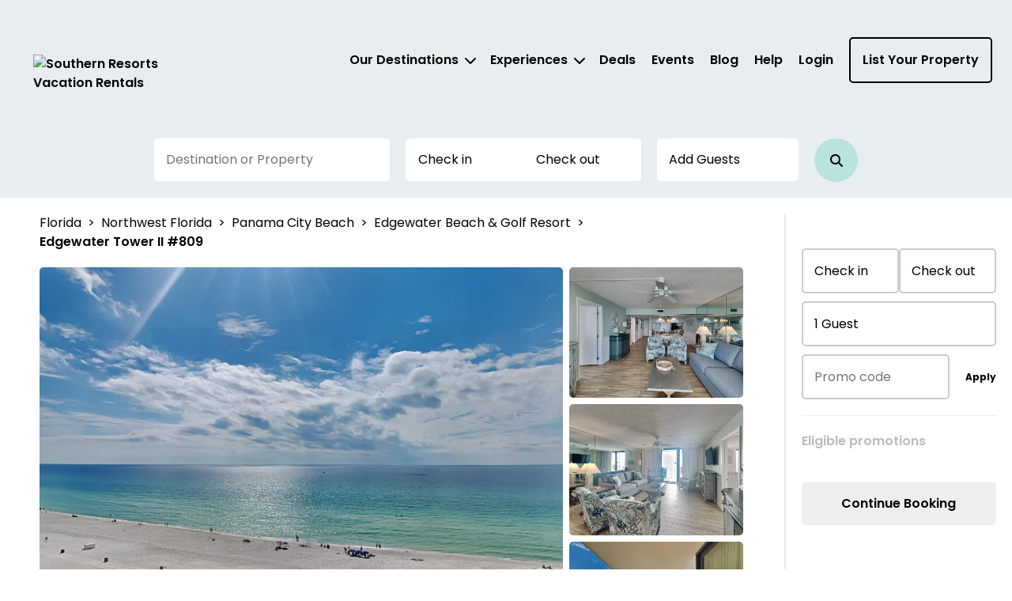

--- FILE ---
content_type: text/css
request_url: https://southernresorts.com/vue/assets/PdpPage.C_51g4Wg.css
body_size: 21720
content:
.VirtualTourModalPdp__virtualTourButton--2m7hsb0e{background:none;border:1px solid #000;border-radius:50px;padding:.6rem 1.5rem;font-weight:400;font-size:1.6rem;line-height:1.5;display:flex;justify-content:center;align-items:center}.VirtualTourModalPdp__virtualTourButton--2m7hsb0e svg{width:3.3rem;height:2.7rem}.VirtualTourModalPdp__modalContainer--2m7hsb0e{height:80vh;width:80vw;padding:4rem 1.5rem 1.5rem}body[data-device-type=mobile] .VirtualTourModalPdp__modalContainer--2m7hsb0e{height:calc(100vh - 40px);width:100%;padding:1.5rem}@media (max-width: 48rem){.VirtualTourModalPdp__modalContainer--2m7hsb0e{height:calc(100vh - 40px);width:100%;padding:1.5rem}}.VirtualTourModalPdp__modalContainer--2m7hsb0e iframe{width:100%;height:100%}.CarouselModal__container--9rw4bjbk{position:fixed;top:0;left:0;width:100vw;height:100vh;background:#000000d9;z-index:var(--popupIndex);display:flex;justify-content:center;align-items:center;overflow-y:auto;overflow-x:hidden}@media (min-width: 48.063rem){body[data-device-type=desktop] .CarouselModal__container--9rw4bjbk{background:#000}}body[data-device-type=mobile] .CarouselModal__container--9rw4bjbk{padding:10.5rem 2rem 2rem;align-items:flex-start}@media (max-width: 48rem){.CarouselModal__container--9rw4bjbk{padding:10.5rem 2rem 2rem;align-items:flex-start}}.CarouselModal__content--9rw4bjbk{background:gray;position:relative;border-radius:5px}@media (min-width: 48.063rem){body[data-device-type=desktop] .CarouselModal__content--9rw4bjbk{margin:3rem auto;max-height:90dvh;border-radius:8px;width:calc(100% - 14rem);max-width:150vmin}}body[data-device-type=mobile] .CarouselModal__content--9rw4bjbk{width:100%}@media (max-width: 48rem){.CarouselModal__content--9rw4bjbk{width:100%}}.CarouselModal__content--9rw4bjbk .CarouselModal__close--9rw4bjbk{font-size:3rem;font-weight:400;position:absolute;top:10px;right:10px;z-index:10;border-radius:50%;height:3rem;width:3rem;display:flex;align-items:center;justify-content:center;color:#fff;background:#000;padding-top:.2rem}.CarouselModal__content--9rw4bjbk .CarouselModal__close--9rw4bjbk:hover{text-decoration:none;color:#fff}body[data-device-type=mobile] .CarouselModal__content--9rw4bjbk .CarouselModal__close--9rw4bjbk{display:none}@media (max-width: 48rem){.CarouselModal__content--9rw4bjbk .CarouselModal__close--9rw4bjbk{display:none}}.CarouselModal__imageContainer--9rw4bjbk img{width:100%;max-height:90dvh;aspect-ratio:3/2;border-radius:5px}[data-v-9e57cd55]:root{color-scheme:light only;--startIndex: 1;--overlayIndex: 2000;--filterIndex: 3000;--modalIndex: 4000;--popupIndex: 5000;--newsletterIndex: 6000;--main-banner-height: 32.5rem;--search-box-negative-margin-top: -28.5rem;--search-box-margin-top: 0}@media (min-width: 920px){[data-v-9e57cd55]:root{--main-banner-height: 46rem}}.carousel-modal--prev[data-v-9e57cd55]{margin-right:2rem;left:-5rem;display:flex;align-items:center;justify-content:center;border-radius:50%;width:3rem;height:3rem}body[data-device-type=mobile] .carousel-modal--prev[data-v-9e57cd55]{display:none}@media (max-width: 48rem){.carousel-modal--prev[data-v-9e57cd55]{display:none}}.carousel-modal--next[data-v-9e57cd55]{margin-left:2rem;right:-5rem;display:flex;align-items:center;justify-content:center;border-radius:50%;width:3rem;height:3rem}body[data-device-type=mobile] .carousel-modal--next[data-v-9e57cd55]{display:none}@media (max-width: 48rem){.carousel-modal--next[data-v-9e57cd55]{display:none}}.ImagesCarouselPdp__slide--y6zwj7m1{position:relative;aspect-ratio:3/2;max-height:90dvh}.ImagesCarouselPdp__figCaption--y6zwj7m1{position:absolute;bottom:0;left:0;right:0;background-color:#ffffffa6;padding:.5rem .5rem .5rem 2rem}.ImagesModalPdp__content--dl6zolb4 .ImagesModalPdp__backButtonMobile--dl6zolb4{align-self:center}.ImagesModalPdp__content--dl6zolb4 .ImagesModalPdp__backButtonMobile--dl6zolb4 button{width:3rem;height:3rem;border-radius:50%;background-color:#e8edef;border-color:#e8edef;font-size:2.5rem;font-weight:400;margin-right:2rem}.ImagesModalPdp__content--dl6zolb4 .ImagesModalPdp__backButtonMobile--dl6zolb4 button:hover{text-decoration:none}.ImagesModalPdp__backButton--dl6zolb4.ImagesModalPdp__backButton--dl6zolb4{z-index:1;width:3rem;height:3rem;border-radius:50%;background-color:#e8edef;border-color:#e8edef;font-size:2.5rem;font-weight:400}.ImagesModalPdp__backButton--dl6zolb4.ImagesModalPdp__backButton--dl6zolb4:hover{text-decoration:none}.ImagesModalPdp__search--dl6zolb4{display:flex;position:sticky;top:5rem;background-color:#fff;padding-bottom:2rem;padding-top:1rem}.ImagesModalPdp__search--dl6zolb4.ImagesModalPdp__mobile--dl6zolb4{top:3rem;padding-bottom:1rem;width:90%;margin-left:2rem}.ImagesModalPdp__search--dl6zolb4 .ImagesModalPdp__searchInputContainer--dl6zolb4{position:relative;width:100%}.ImagesModalPdp__search--dl6zolb4 .ImagesModalPdp__searchInputContainer--dl6zolb4 .ImagesModalPdp__clearSearch--dl6zolb4{position:absolute;right:1.2rem;top:50%;transform:translateY(-50%);font-size:3.5rem;font-weight:300}.ImagesModalPdp__search--dl6zolb4 .ImagesModalPdp__searchInputContainer--dl6zolb4 .ImagesModalPdp__clearSearch--dl6zolb4:hover{text-decoration:none}.ImagesModalPdp__search--dl6zolb4 .ImagesModalPdp__searchInputContainer--dl6zolb4 .ImagesModalPdp__searchInput--dl6zolb4{border-radius:45px}.ImagesModalPdp__search--dl6zolb4 .ImagesModalPdp__searchButton--dl6zolb4{width:5.5rem;height:5.5rem;border-radius:50%;display:flex;justify-content:center;align-items:center;background-color:#e8edef;margin-left:2rem}.ImagesModalPdp__search--dl6zolb4 .ImagesModalPdp__searchButton--dl6zolb4.ImagesModalPdp__active--dl6zolb4{background-color:var(--button-color)}.ImagesModalPdp__imageGrid--dl6zolb4{display:grid;grid-template-columns:repeat(auto-fill,minmax(min(50% - 4rem,54rem),1fr));gap:2rem;padding-bottom:2rem}body[data-device-type=mobile] .ImagesModalPdp__imageGrid--dl6zolb4{grid-template-columns:repeat(1,1fr)}@media (max-width: 48rem){.ImagesModalPdp__imageGrid--dl6zolb4{grid-template-columns:repeat(1,1fr)}}.ImagesModalPdp__photoContainer--dl6zolb4{position:relative}.ImagesModalPdp__photoContainer--dl6zolb4 img{display:block;width:100%;aspect-ratio:3/2;border-radius:5px}.ImagesModalPdp__figCaption--dl6zolb4{position:absolute;bottom:0;left:0;right:0;background-color:#ffffffa6;padding:.5rem .5rem .5rem 2rem}body[data-device-type=mobile] .ImagesModalPdp__titleContainer--dl6zolb4{display:flex;align-items:center}@media (max-width: 48rem){.ImagesModalPdp__titleContainer--dl6zolb4{display:flex;align-items:center}}.ImagesModalPdp__noImagesInfoContent--dl6zolb4{padding:0rem 0rem 3rem 1rem}.ImagesModalPdp__hiddenModal--dl6zolb4.ImagesModalPdp__hiddenModal--dl6zolb4{display:none}.ImagesModalPdp__imagesModal--dl6zolb4.ImagesModalPdp__imagesModal--dl6zolb4{align-items:flex-start}.ImagesModalPdp__imagesModal--dl6zolb4.ImagesModalPdp__imagesModal--dl6zolb4>div{max-width:1440px}.ImagesModalPdp__viewPhotos--dl6zolb4{background:none;border:1px solid #000;border-radius:50px;padding:.6rem 1.5rem .6rem .5rem;font-weight:400;font-size:1.6rem;line-height:1.5;display:flex;justify-content:center;align-items:center}.ImagesModalPdp__svgIcon--dl6zolb4{width:4.7rem;height:2.7rem}.GalleryPdp__container--v7mj0mj8{position:relative;overflow:hidden;isolation:isolate}@media (min-width: 48.063rem){body[data-device-type=desktop] .GalleryPdp__container--v7mj0mj8{border-bottom:1.5px solid #e8edef}body[data-device-type=desktop] .GalleryPdp__container--v7mj0mj8 .GalleryPdp__propertyImages--v7mj0mj8{position:relative;display:grid;grid-template-columns:75% 25%;grid-row-gap:8px;grid-column-gap:8px;width:100%;padding-right:1rem}body[data-device-type=desktop] .GalleryPdp__container--v7mj0mj8 .GalleryPdp__propertyImages--v7mj0mj8 .GalleryPdp__propertyImage--v7mj0mj8 img{width:100%;height:100%;object-fit:cover;aspect-ratio:1.5686;border-radius:5px;cursor:pointer}body[data-device-type=desktop] .GalleryPdp__container--v7mj0mj8 .GalleryPdp__propertyImages--v7mj0mj8 .GalleryPdp__propertyImage--v7mj0mj8:first-child{grid-row-start:1;grid-row-end:4}body[data-device-type=desktop] .GalleryPdp__container--v7mj0mj8 .GalleryPdp__propertyImages--v7mj0mj8 .GalleryPdp__propertyImage--v7mj0mj8:not(:first-child) img{width:100%;max-height:100%;padding:0rem!important;margin:0rem!important}body[data-device-type=desktop] .GalleryPdp__container--v7mj0mj8 .GalleryPdp__propertyImages--v7mj0mj8 .GalleryPdp__propertyImage--v7mj0mj8:nth-child(n+5){display:none}}body[data-device-type=mobile] .GalleryPdp__container--v7mj0mj8 .GalleryPdp__propertyImages--v7mj0mj8{position:relative;z-index:0;aspect-ratio:1.5686}body[data-device-type=mobile] .GalleryPdp__container--v7mj0mj8 .GalleryPdp__propertyImages--v7mj0mj8 .GalleryPdp__propertyImage--v7mj0mj8 img{max-width:100%;object-fit:cover;aspect-ratio:1.5686;border-radius:5px}@media (max-width: 48rem){.GalleryPdp__container--v7mj0mj8 .GalleryPdp__propertyImages--v7mj0mj8{position:relative;z-index:0;aspect-ratio:1.5686}.GalleryPdp__container--v7mj0mj8 .GalleryPdp__propertyImages--v7mj0mj8 .GalleryPdp__propertyImage--v7mj0mj8 img{max-width:100%;object-fit:cover;aspect-ratio:1.5686;border-radius:5px}}.GalleryPdp__container--v7mj0mj8 .GalleryPdp__buttons--v7mj0mj8{display:flex;justify-content:space-between;align-items:center;font-weight:400;font-size:1.6rem;line-height:1.5;margin-top:1.5rem;margin-bottom:5rem}body[data-device-type=mobile] .GalleryPdp__container--v7mj0mj8 .GalleryPdp__buttons--v7mj0mj8{margin-bottom:1.5rem;gap:.5rem}@media (max-width: 48rem){.GalleryPdp__container--v7mj0mj8 .GalleryPdp__buttons--v7mj0mj8{margin-bottom:1.5rem;gap:.5rem}}.GalleryPdp__container--v7mj0mj8 .GalleryPdp__ribbonNew--v7mj0mj8{display:block;color:#fabb45;transform:rotate(-45deg);background:#000;position:absolute;width:12rem;left:-3rem;top:1.5rem;text-align:center;font-weight:600;font-size:1.6rem;line-height:1.5;padding:0;z-index:var(--startIndex)}.ImportantThingsDetailPdp__importantIcon--m8qj498p{padding-top:.5rem}.ImportantThingsPdp__importantContainer--02j81w82 h5{font-weight:600;font-size:1.6rem;line-height:1.5}.ImportantThingsPdp__importantContainer--02j81w82 p{font-weight:400;font-size:1.2rem;line-height:1.5;margin:0}.ImportantThingsPdp__importantContainer--02j81w82 .ImportantThingsPdp__importantInnerContainer--02j81w82{display:flex}body[data-device-type=mobile] .ImportantThingsPdp__importantContainer--02j81w82 .ImportantThingsPdp__importantInnerContainer--02j81w82{flex-direction:column}body[data-device-type=mobile] .ImportantThingsPdp__importantContainer--02j81w82 .ImportantThingsPdp__importantInnerContainer--02j81w82>:not(:last-child){margin-bottom:2rem}@media (max-width: 61.938rem){.ImportantThingsPdp__importantContainer--02j81w82 .ImportantThingsPdp__importantInnerContainer--02j81w82{flex-direction:column}.ImportantThingsPdp__importantContainer--02j81w82 .ImportantThingsPdp__importantInnerContainer--02j81w82>:not(:last-child){margin-bottom:2rem}}.ImportantThingsPdp__importantContainer--02j81w82 .ImportantThingsPdp__importantInnerContainer--02j81w82 .ImportantThingsPdp__importantDetails--02j81w82{width:33.3333333%}body[data-device-type=mobile] .ImportantThingsPdp__importantContainer--02j81w82 .ImportantThingsPdp__importantInnerContainer--02j81w82 .ImportantThingsPdp__importantDetails--02j81w82{width:100%}@media (max-width: 61.938rem){.ImportantThingsPdp__importantContainer--02j81w82 .ImportantThingsPdp__importantInnerContainer--02j81w82 .ImportantThingsPdp__importantDetails--02j81w82{width:100%}}.ImportantThingsPdp__importantContainer--02j81w82 .ImportantThingsPdp__importantInnerContainer--02j81w82 .ImportantThingsPdp__depositsAndCancellations--02j81w82{width:33.3333333%}body[data-device-type=mobile] .ImportantThingsPdp__importantContainer--02j81w82 .ImportantThingsPdp__importantInnerContainer--02j81w82 .ImportantThingsPdp__depositsAndCancellations--02j81w82{width:100%}@media (max-width: 61.938rem){.ImportantThingsPdp__importantContainer--02j81w82 .ImportantThingsPdp__importantInnerContainer--02j81w82 .ImportantThingsPdp__depositsAndCancellations--02j81w82{width:100%}}.ImportantThingsPdp__importantContainer--02j81w82 .ImportantThingsPdp__importantInnerContainer--02j81w82 .ImportantThingsPdp__depositsAndCancellations--02j81w82 .ImportantThingsPdp__policies--02j81w82{padding:0 2rem;font-size:1.2rem}.ImportantThingsPdp__importantContainer--02j81w82 .ImportantThingsPdp__importantInnerContainer--02j81w82 .ImportantThingsPdp__depositsAndCancellationsDescription--02j81w82{width:77.7777777%}.ImportantThingsPdp__importantContainer--02j81w82 .ImportantThingsPdp__importantInnerContainer--02j81w82 .ImportantThingsPdp__depositsAndCancellationsDescription--02j81w82 .ImportantThingsPdp__policies--02j81w82{padding:0 2rem}body[data-device-type=mobile] .ImportantThingsPdp__importantContainer--02j81w82 .ImportantThingsPdp__importantInnerContainer--02j81w82 .ImportantThingsPdp__depositsAndCancellationsDescription--02j81w82{width:100%;margin-top:2rem}@media (max-width: 61.938rem){.ImportantThingsPdp__importantContainer--02j81w82 .ImportantThingsPdp__importantInnerContainer--02j81w82 .ImportantThingsPdp__depositsAndCancellationsDescription--02j81w82{width:100%;margin-top:2rem}}.ReviewsPdp__reviewsHeading--8tj96t8k{margin-top:2rem;display:flex;gap:5px}.ReviewsPdp__reviewsHeading--8tj96t8k .ReviewsPdp__tooltipContainer--8tj96t8k{position:relative;display:inline-block;padding-top:1.5rem}.ReviewsPdp__reviewsHeading--8tj96t8k .ReviewsPdp__tooltipContainer--8tj96t8k .ReviewsPdp__infoIcon--8tj96t8k{font-size:1em;font-weight:600;color:#f9d08f}.ReviewsPdp__reviewsHeading--8tj96t8k .ReviewsPdp__tooltipContainer--8tj96t8k .ReviewsPdp__tooltip--8tj96t8k{width:20rem;background-color:#fff;text-align:center;border-radius:6px;box-shadow:0 3px 8px #888;padding:.5rem 0;z-index:var(--startIndex);font-size:1.2rem;line-height:1.5;font-weight:400}.ReviewsPdp__reviewsHeading--8tj96t8k .ReviewsPdp__tooltipContainer--8tj96t8k .ReviewsPdp__tooltip--8tj96t8k p{margin:0}.ReviewsPdp__loaderContainer--8tj96t8k{width:100%}.ReviewsPdp__noPadding--8tj96t8k.ReviewsPdp__noPadding--8tj96t8k{padding:0}.ReviewsPdp__reviewsContainer--8tj96t8k{padding-top:1.5rem}.ReviewsPdp__reviewsContainer--8tj96t8k .ReviewsPdp__noReviews--8tj96t8k{font-size:1.6rem;line-height:1.5;padding-top:2rem;border-top:1.5px solid #e8edef}.ReviewsPdp__reviewsContainer--8tj96t8k .ReviewsPdp__reviewItem--8tj96t8k{display:flex;border-top:1px solid #ddd;padding:2rem 0}body[data-device-type=mobile] .ReviewsPdp__reviewsContainer--8tj96t8k .ReviewsPdp__reviewItem--8tj96t8k{flex-direction:column}@media (max-width: 48rem){.ReviewsPdp__reviewsContainer--8tj96t8k .ReviewsPdp__reviewItem--8tj96t8k{flex-direction:column}}.ReviewsPdp__reviewsContainer--8tj96t8k .ReviewsPdp__reviewItem--8tj96t8k .ReviewsPdp__reviewNameContainer--8tj96t8k{width:40%;padding:.8rem;display:flex;flex-direction:column}body[data-device-type=mobile] .ReviewsPdp__reviewsContainer--8tj96t8k .ReviewsPdp__reviewItem--8tj96t8k .ReviewsPdp__reviewNameContainer--8tj96t8k{width:100%;flex-direction:row;gap:13px}@media (max-width: 48rem){.ReviewsPdp__reviewsContainer--8tj96t8k .ReviewsPdp__reviewItem--8tj96t8k .ReviewsPdp__reviewNameContainer--8tj96t8k{width:100%;flex-direction:row;gap:13px}}.ReviewsPdp__reviewsContainer--8tj96t8k .ReviewsPdp__reviewItem--8tj96t8k .ReviewsPdp__reviewNameContainer--8tj96t8k .ReviewsPdp__reviewNameAbbreviation--8tj96t8k{width:5.5rem;height:5.5rem;display:flex;-moz-box-pack:center;justify-content:center;-moz-box-align:center;align-items:center;background-color:#e8edef;border-radius:50%;font-weight:600;font-size:2rem;line-height:1.5}.ReviewsPdp__reviewsContainer--8tj96t8k .ReviewsPdp__reviewItem--8tj96t8k .ReviewsPdp__reviewNameContainer--8tj96t8k .ReviewsPdp__reviewFullName--8tj96t8k{margin-top:1.8rem;margin-left:0;font-weight:400;font-size:1.6rem;line-height:1.5;color:#000}.ReviewsPdp__reviewsContainer--8tj96t8k .ReviewsPdp__reviewItem--8tj96t8k .ReviewsPdp__reviewContentContainer--8tj96t8k{width:60%;padding:.8rem}body[data-device-type=mobile] .ReviewsPdp__reviewsContainer--8tj96t8k .ReviewsPdp__reviewItem--8tj96t8k .ReviewsPdp__reviewContentContainer--8tj96t8k{width:100%}@media (max-width: 48rem){.ReviewsPdp__reviewsContainer--8tj96t8k .ReviewsPdp__reviewItem--8tj96t8k .ReviewsPdp__reviewContentContainer--8tj96t8k{width:100%}}.ReviewsPdp__reviewsContainer--8tj96t8k .ReviewsPdp__reviewItem--8tj96t8k .ReviewsPdp__reviewContentContainer--8tj96t8k .ReviewsPdp__reviewStars--8tj96t8k{display:flex;gap:5px}body[data-device-type=mobile] .ReviewsPdp__reviewsContainer--8tj96t8k .ReviewsPdp__reviewItem--8tj96t8k .ReviewsPdp__reviewContentContainer--8tj96t8k .ReviewsPdp__reviewStars--8tj96t8k{margin-top:2rem;margin-bottom:2rem}@media (max-width: 48rem){.ReviewsPdp__reviewsContainer--8tj96t8k .ReviewsPdp__reviewItem--8tj96t8k .ReviewsPdp__reviewContentContainer--8tj96t8k .ReviewsPdp__reviewStars--8tj96t8k{margin-top:2rem;margin-bottom:2rem}}.ReviewsPdp__reviewsContainer--8tj96t8k .ReviewsPdp__reviewItem--8tj96t8k .ReviewsPdp__reviewContentContainer--8tj96t8k .ReviewsPdp__reviewStars--8tj96t8k .ReviewsPdp__svgStar--8tj96t8k{display:inline-block;height:2rem;width:2rem}.ReviewsPdp__reviewsContainer--8tj96t8k .ReviewsPdp__reviewItem--8tj96t8k .ReviewsPdp__reviewContentContainer--8tj96t8k .ReviewsPdp__reviewVerifiedTitle--8tj96t8k{font-weight:600;font-size:1.6rem;line-height:1.5;color:#000;margin-top:2rem;margin-bottom:2rem}.ReviewsPdp__reviewsContainer--8tj96t8k .ReviewsPdp__reviewItem--8tj96t8k .ReviewsPdp__reviewContentContainer--8tj96t8k .ReviewsPdp__reviewContent--8tj96t8k{font-weight:400;font-size:1.6rem;line-height:1.5;color:#000;margin-top:2rem;margin-bottom:2rem}.ReviewsPdp__reviewsContainer--8tj96t8k .ReviewsPdp__reviewItem--8tj96t8k .ReviewsPdp__reviewContentContainer--8tj96t8k .ReviewsPdp__reviewReportContainer--8tj96t8k{display:flex;margin-top:3.5rem;margin-bottom:2rem;font-size:1.2rem;line-height:1.5;font-weight:400;gap:10px}@media (min-width: 48.063rem){body[data-device-type=desktop] .ReviewsPdp__reviewsContainer--8tj96t8k .ReviewsPdp__reviewItem--8tj96t8k .ReviewsPdp__reviewContentContainer--8tj96t8k .ReviewsPdp__reviewReportContainer--8tj96t8k .ReviewsPdp__reviewReportDate--8tj96t8k{margin-left:auto;text-align:right;margin-top:2rem}}.ReviewsPdp__reviewsContainer--8tj96t8k .ReviewsPdp__reviewItem--8tj96t8k .ReviewsPdp__reviewContentContainer--8tj96t8k .ReviewsPdp__reviewResponse--8tj96t8k{padding-left:2rem}.ReviewsPdp__pagination--8tj96t8k{display:flex;justify-content:center}:root{color-scheme:light only;--startIndex: 1;--overlayIndex: 2000;--filterIndex: 3000;--modalIndex: 4000;--popupIndex: 5000;--newsletterIndex: 6000;--main-banner-height: 32.5rem;--search-box-negative-margin-top: -28.5rem;--search-box-margin-top: 0}@media (min-width: 920px){:root{--main-banner-height: 46rem}}.PdpPage__container--38ufto8j{width:100%;display:flex;flex-wrap:wrap;box-sizing:border-box;padding:0 2rem 0 5rem}body[data-device-type=mobile] .PdpPage__container--38ufto8j{padding:0 4rem}@media (max-width: 64rem){.PdpPage__container--38ufto8j{padding:0 4rem}}body[data-device-type=mobile] .PdpPage__container--38ufto8j{padding:0 2rem}@media (max-width: 63.994rem){.PdpPage__container--38ufto8j{padding:0 2rem}}.PdpPage__container--38ufto8j>.PdpPage__left--38ufto8j{width:78%;padding-right:5rem;display:flex;flex-flow:column;border-right:1.5px solid #e8edef}.PdpPage__container--38ufto8j>.PdpPage__left--38ufto8j>:nth-child(n+4){margin-top:5rem}.PdpPage__container--38ufto8j>.PdpPage__left--38ufto8j>:nth-child(2){margin-top:2rem}.PdpPage__container--38ufto8j>.PdpPage__left--38ufto8j h1,.PdpPage__container--38ufto8j>.PdpPage__left--38ufto8j h2{font-size:2.6rem;line-height:1.5}@media (min-width: 48.063rem){body[data-device-type=desktop] .PdpPage__container--38ufto8j>.PdpPage__left--38ufto8j h1,body[data-device-type=desktop] .PdpPage__container--38ufto8j>.PdpPage__left--38ufto8j h2{font-size:3.6rem}}.PdpPage__container--38ufto8j>.PdpPage__left--38ufto8j h4{font-size:2rem;line-height:1.5;font-weight:600;margin-bottom:2rem}@media (min-width: 48.063rem){body[data-device-type=desktop] .PdpPage__container--38ufto8j>.PdpPage__left--38ufto8j h4{font-size:2.4rem}}body[data-device-type=mobile] .PdpPage__container--38ufto8j>.PdpPage__left--38ufto8j{width:100%;border-right:none;padding-right:0;padding-left:0}body[data-device-type=mobile] .PdpPage__container--38ufto8j>.PdpPage__left--38ufto8j .PdpPage__detailsContainer--38ufto8j{margin-top:2rem}@media (max-width: 64rem){.PdpPage__container--38ufto8j>.PdpPage__left--38ufto8j{width:100%;border-right:none;padding-right:0;padding-left:0}.PdpPage__container--38ufto8j>.PdpPage__left--38ufto8j .PdpPage__detailsContainer--38ufto8j{margin-top:2rem}}.PdpPage__container--38ufto8j>.PdpPage__left--38ufto8j .PdpPage__detailsContainer--38ufto8j{margin-top:5rem}body[data-device-type=mobile] .PdpPage__container--38ufto8j>.PdpPage__left--38ufto8j .PdpPage__detailsContainer--38ufto8j{margin-top:2.4rem}@media (max-width: 48rem){.PdpPage__container--38ufto8j>.PdpPage__left--38ufto8j .PdpPage__detailsContainer--38ufto8j{margin-top:2.4rem}}.PdpPage__container--38ufto8j>.PdpPage__right--38ufto8j{flex-grow:1;max-width:22%}@media (min-width: 64.063rem){body[data-device-type=desktop] .PdpPage__container--38ufto8j>.PdpPage__right--38ufto8j{container-name:pdp-sidebar;container-type:inline-size;height:100%;position:sticky;top:0;margin-top:2.4rem;padding:0 0 4rem 2rem}}[data-v-9d9ab39c]:root{color-scheme:light only;--startIndex: 1;--overlayIndex: 2000;--filterIndex: 3000;--modalIndex: 4000;--popupIndex: 5000;--newsletterIndex: 6000;--main-banner-height: 32.5rem;--search-box-negative-margin-top: -28.5rem;--search-box-margin-top: 0}@media (min-width: 920px){[data-v-9d9ab39c]:root{--main-banner-height: 46rem}}@container pdp-sidebar (max-width: 23.7rem){[data-v-9d9ab39c] .vhd__datepicker__dummy-wrapper{flex-wrap:wrap}}


--- FILE ---
content_type: text/javascript
request_url: https://southernresorts.com/vue/js/ErrorSection.CzmqUAx5.js
body_size: 626
content:
import{d as a,o as s,c as o,F as c,B as i,n as r,a as t}from"./app.BC_DXeMe.js";import{_ as l}from"./_plugin-vue_export-helper.DlAUqK2U.js";const m=["innerHTML"],_=a({__name:"ErrorSection",props:{messages:{default:()=>[]}},setup(x){return(e,E)=>(s(),o("div",null,[(s(!0),o(c,null,i(e.messages,n=>(s(),o("div",{key:n,class:r(e.$style.message)},[t("i",{class:r(["fa fa-2x fa-thin fa-exclamation-circle",e.$style.icon])},null,2),t("div",{"data-testid":"error-section",class:r(e.$style.messageText),innerHTML:n},null,10,m)],2))),128))]))}}),f="ErrorSection__message--v5xfgx74",d="ErrorSection__messageText--v5xfgx74",g="ErrorSection__icon--v5xfgx74",u={message:f,messageText:d,icon:g},p={$style:u},S=l(_,[["__cssModules",p],["__file","ErrorSection.vue"]]);export{S as E};


--- FILE ---
content_type: text/javascript
request_url: https://southernresorts.com/vue/js/index.BpYewHNu.js
body_size: 1915
content:
var i=Object.defineProperty;var h=(e,t,r)=>t in e?i(e,t,{enumerable:!0,configurable:!0,writable:!0,value:r}):e[t]=r;var c=(e,t,r)=>h(e,typeof t!="symbol"?t+"":t,r);class f extends Error{constructor(r,a){super(r);c(this,"data");c(this,"status");c(this,"statusText");this.name="FetchError",this.data=a.data,this.status=a.status,this.statusText=a.statusText}}function l(e,t,r=2e4){return Promise.race([fetch(e,t),new Promise((a,s)=>setTimeout(()=>s(new Error("Request timed out")),r))])}const d=(e,t={})=>{const r=new URL(e,location.origin),a=new URLSearchParams(r.search);return Object.keys(t).forEach(s=>{a.set(s,String(t[s]))}),r.search=a.toString(),r},w={get(e,t={}){return this.request(e,{method:"GET",...t})},post(e,t,r={}){return this.request(e,{method:"POST",body:r.noJson?t:JSON.stringify(t),...r})},put(e,t,r={}){return this.request(e,{method:"PUT",body:r.noJson?t:JSON.stringify(t),...r})},patch(e,t,r={}){return this.request(e,{method:"PATCH",body:r.noJson?t:JSON.stringify(t),...r})},delete(e,t={}){return this.request(e,{method:"DELETE",...t})},async request(e,{noJson:t,skipContentType:r,...a}){a.headers={...r?{}:{"Content-Type":"application/json"},Accept:"*/*",...a.headers};try{for(const o of this.interceptors.request.value)o.success&&(a=await o.success(a)||a)}catch(o){for(const u of this.interceptors.request.value)u.error&&await u.error(o);throw o}let s,n;try{s=await l(d(e,a.params),a);const o=s.headers.get("content-type");n=await(o!=null&&o.includes("application/json")?s.json():s.text());for(const u of this.interceptors.response.value)u.success&&({response:s,data:n}=await u.success({response:s,data:n})||{response:s,data:n});if(!s.ok)throw new f("Error in fetch request",{status:s.status,statusText:s.statusText,data:n})}catch(o){for(const u of this.interceptors.response.value)u.error&&await u.error(o);throw o}return{data:n,status:s.status,statusText:s.statusText}},interceptors:{request:{use(e,t){this.value.push({success:e,error:t})},value:[]},response:{use(e,t){this.value.push({success:e,error:t})},value:[]}}};export{w as c};


--- FILE ---
content_type: text/javascript
request_url: https://southernresorts.com/vue/js/SimilarProperties.BZVGs1kp.js
body_size: 5103
content:
import{b as B,u as U,k as $,j as a,i as F,aI as H,w as N,z as b,p as O,d as L,L as V,l as I,o as i,c as n,n as u,x as M,y as D,a as v,m as o,F as f,B as C,A as z,v as h,q as g}from"./app.BC_DXeMe.js";import{u as E}from"./usePropParseJson.D-XReJQN.js";import{U as q}from"./UnitItem.BCyMeonk.js";import j from"./SkeletonImage.CEWQqUWl.js";import Q from"./SkeletonContent.DyRwR5Jz.js";import{u as A}from"./useQueryParamPopulate.BQte-mIu.js";import{u as J,b as T,e as W,f as G}from"./searchStore.DAKJA725.js";import{_ as K}from"./_plugin-vue_export-helper.DlAUqK2U.js";import"./forEachObjIndexed.BpECetom.js";import"./RatingStar.DbDEqNyl.js";import"./usePopupZIndexFix.Bg-jEQCg.js";import"./useUnitItem.BZu2UV2t.js";import"./ImageEl.1h8de0eS.js";import"./Dots.UK_BFPm2.js";import"./ImageTags.DzcNJE-a.js";import"./useSearchContext.DYJ5CR5B.js";import"./index.hlg5Qcni.js";import"./index.BpYewHNu.js";function R(m){J();const d=T(),t=W(),l=B(null),{isMobileOr:k,width:P}=U(),y=$(()=>window.innerWidth<=768?1:3),w="30px",S=[{id:1,height:"60px",width:"100%"},{id:2,height:"30px",width:"50%"}],_=e=>{const p={};return e.checkIn&&e.checkOut&&(p.fromDate=b(new Date(e.checkIn)),p.toDate=b(new Date(e.checkOut))),e.pets&&e.pets>0&&(p.pets=e.pets),p};m.type=="Nearby"?A(()=>{const e=a("promoCode");t.promoCode=e||"",t.globalUuid=m.globalUuid||"",t.latitude=m.latitude||"",t.longitude=m.longitude||"",t.fromDate=a("quote.fromDate")&&a("quote.fromDate")||a("fromDate")&&a("fromDate")||null,t.toDate=a("quote.toDate")&&a("quote.toDate")||a("toDate")&&a("toDate")||null},{immediate:!0}):t.fetchFeaturedProperties(),F(()=>{const e=[document.querySelector("#similar-properties-container")].filter(Boolean);H(e,async(p,c)=>{r()})});const r=async()=>{if(k.value(e=>e<=76.8)){await O(()=>!!document.querySelector("swiper-container#similar-properties")&&(d.lazyFetchFinished||t.units.length>0),{locationUsage:"useSimilarProperties"}),l.value=document.querySelector("swiper-container#similar-properties");const e={slidesPerView:1,keyboard:{enabled:!0,onlyInViewport:!0},navigation:{nextEl:".similar-properties-next",prevEl:".similar-properties-prev"},loop:!0,on:{keyPress(p,c){c==37&&document.querySelector(".similar-properties-prev").focus(),c==39&&document.querySelector(".similar-properties-next").focus()}}};l.value&&(Object.assign(l.value,e),l.value.initialize())}else l.value!=null&&l.value.swiper.destroy(!0,!0)};return N(()=>P.value,e=>{r()},{immediate:!1}),{similarPropertiesStore:t,numberOfColumns:y,gap:w,skeletonItems:S,getUnitParams:_}}const X=L({__name:"SimilarProperties",props:{globalUuid:{default:""},latitude:{default:""},longitude:{default:""},type:{default:""},noHeader:{type:Boolean,default:!1},pdpUnitName:{default:""}},setup(m){V(r=>({c5527038:o(k)}));const d=m;E(d);const{similarPropertiesStore:t,numberOfColumns:l,gap:k,skeletonItems:P,getUnitParams:y}=R(d),{isMobileOr:w}=U(),S=G(),_=$(()=>S&&d.type==="Featured"&&!d.noHeader);return(r,e)=>{const p=I("swiper-slide"),c=I("swiper-container");return i(),n("div",{id:"similar-properties-container",class:u(r.$style.container)},[r.noHeader?D("",!0):(i(),n("h2",{key:0,class:u(r.$style.similarHeader)},M(r.type=="Nearby"?"Nearby Properties":"Featured Properties"),3)),v("div",{id:"properties-container",class:u(r.$style.propertiesContainer)},[o(t).showLoading?(i(),n("div",{key:0,class:u(r.$style.skeletonLoader)},[(i(!0),n(f,null,C(o(l),s=>(i(),g(j,{key:s},{default:h(()=>[z(Q,{"show-image":!0,direction:"portrait",padding:"0px","image-height":"300px",items:o(P),"items-gap":"15px"},null,8,["items"])]),_:2},1024))),128))],2)):(i(),n(f,{key:1},[o(w)(s=>s<=76.8)&&(!o(S)||!_.value)?(i(),n("div",{key:0,class:u(r.$style.sliderContainer)},[v("div",{class:u(r.$style.sliderInnerContainer)},[z(c,{id:"similar-properties",init:"false"},{default:h(()=>[(i(!0),n(f,null,C(o(t).units,(s,x)=>(i(),g(p,{key:x,"data-testid":`slide-${s.globalUuid}`},{default:h(()=>[(i(),g(q,{key:s.id,"unit-data":s,type:"units",portrait:!0,"unit-params":o(y)(s),class:u(r.$style.unitItem),"nested-swiper":""},null,8,["unit-data","unit-params","class"]))]),_:2},1032,["data-testid"]))),128))]),_:1})],2),o(t).units.length>1?(i(),n(f,{key:0},[e[0]||(e[0]=v("div",{class:"swiper-button-next similar-properties-next","data-testid":"similar-properties-next"},null,-1)),e[1]||(e[1]=v("div",{class:"swiper-button-prev similar-properties-prev","data-testid":"similar-properties-prev"},null,-1))],64)):D("",!0)],2)):(i(!0),n(f,{key:1},C(o(t).units,s=>(i(),g(q,{key:s.id,"unit-data":s,type:"units",portrait:!0,"unit-params":o(y)(s),class:u(r.$style.unitItem)},null,8,["unit-data","unit-params","class"]))),128))],64))],2)],2)}}}),Y="SimilarProperties__container--v485spz9",Z="SimilarProperties__propertiesContainer--v485spz9",ee="SimilarProperties__unitItem--v485spz9",te="SimilarProperties__skeletonLoader--v485spz9",re="SimilarProperties__similarHeader--v485spz9",ie="SimilarProperties__sliderContainer--v485spz9",se="SimilarProperties__sliderInnerContainer--v485spz9",oe={container:Y,propertiesContainer:Z,unitItem:ee,skeletonLoader:te,similarHeader:re,sliderContainer:ie,sliderInnerContainer:se},ae={$style:oe},be=K(X,[["__cssModules",ae],["__scopeId","data-v-55ee0161"],["__file","SimilarProperties.vue"]]);export{be as default};


--- FILE ---
content_type: text/javascript
request_url: https://southernresorts.com/vue/js/AccordionElement.DkJmKuFn.js
body_size: 1187
content:
import{d as E,L as w,k as C,o,c as s,F as c,B as m,a as $,r as d,q as z,n as l,y as f,Q as N,A as q,v as L,$ as S,m as u,bz as x,bn as P,bm as T}from"./app.BC_DXeMe.js";import{u as M}from"./useAccordionAnimation.BNYavbZn.js";import{C as F}from"./CaretIcon.Dfnq5Qqc.js";import{_ as G}from"./_plugin-vue_export-helper.DlAUqK2U.js";const H=["onClick"],V=E({__name:"AccordionElement",props:{sections:{},disabledAccordions:{default:()=>[]},caretWidth:{default:"1.4rem"},caretHeight:{default:"1.4rem"},sectionPadding:{default:"0.8rem 2rem 0.8rem 0"},flex:{type:Boolean,default:!0},overflowType:{default:"hidden"},sectionOpen:{default:null},sectionsOpen:{default:null},multiOpen:{type:Boolean,default:!1},expandedSectionGlobal:{type:Boolean,default:!1},usingNestedAccordion:{type:Boolean,default:!1}},emits:["update:section-open","update:sections-open"],setup(A,{emit:O}){w(e=>({"201b27a5":e.sectionPadding,"32572a34":v.value}));const t=A,p=O,{enter:g,beforeLeave:h,accordionContentStyles:b}=M({overflowType:t.overflowType,usingNestedAccordion:t.usingNestedAccordion}),v=C(()=>t.sectionPadding.split(" ")[0]),k=e=>t.multiOpen&&t.sectionsOpen?i(e)&&t.sectionsOpen.includes(e):i(e)&&t.sectionOpen===e,y=e=>t.multiOpen&&t.sectionsOpen?t.sectionsOpen.includes(e)?"up":"down":e===t.sectionOpen?"up":"down",i=e=>!t.disabledAccordions.includes(e),B=e=>{t.multiOpen&&t.sectionsOpen?p("update:sections-open",t.sectionsOpen.includes(e)?P([e],t.sectionsOpen):T(e,t.sectionsOpen)):p("update:section-open",t.sectionOpen===e?null:e)},_=e=>typeof e.id=="string"||typeof e.id=="number"?e.id:Object.keys(e)[0];return(e,R)=>(o(),s("div",null,[(o(!0),s(c,null,m(e.sections,(r,n)=>(o(),s(c,{key:n},[$("div",{role:"button",tabindex:"0",class:l(e.$style.section),onClick:N(a=>B(n),["stop"])},[d(e.$slots,"header-section",{sectionKey:n,sectionValue:r}),i(n)?(o(),z(F,{key:0,direction:y(n),width:e.caretWidth,height:e.caretHeight,class:l(e.$style.caret)},null,8,["direction","width","height","class"])):f("",!0)],10,H),q(x,{name:"accordion",onEnter:u(g),onBeforeLeave:u(h)},{default:L(()=>[k(n)?(o(),s("div",{key:n,style:S(u(b))},[e.expandedSectionGlobal?d(e.$slots,"expanded-section-global",{key:1,items:r.items,sectionKey:n}):(o(!0),s(c,{key:0},m(r.items,a=>(o(),s("div",{key:_(a),class:l(["accordion-item",{[e.$style.item]:!0,[e.$style.flex]:e.flex}])},[d(e.$slots,"expanded-section",{item:a,sectionKey:n})],2))),128))],4)):f("",!0)]),_:2},1032,["onEnter","onBeforeLeave"])],64))),128))]))}}),W="AccordionElement__section--ttuqoz25",j="AccordionElement__item--ttuqoz25",D="AccordionElement__caret--ttuqoz25",I="AccordionElement__flex--ttuqoz25",Q={section:W,item:j,caret:D,flex:I},J={$style:Q},K=G(V,[["__cssModules",J],["__file","AccordionElement.vue"]]);export{K as A};
